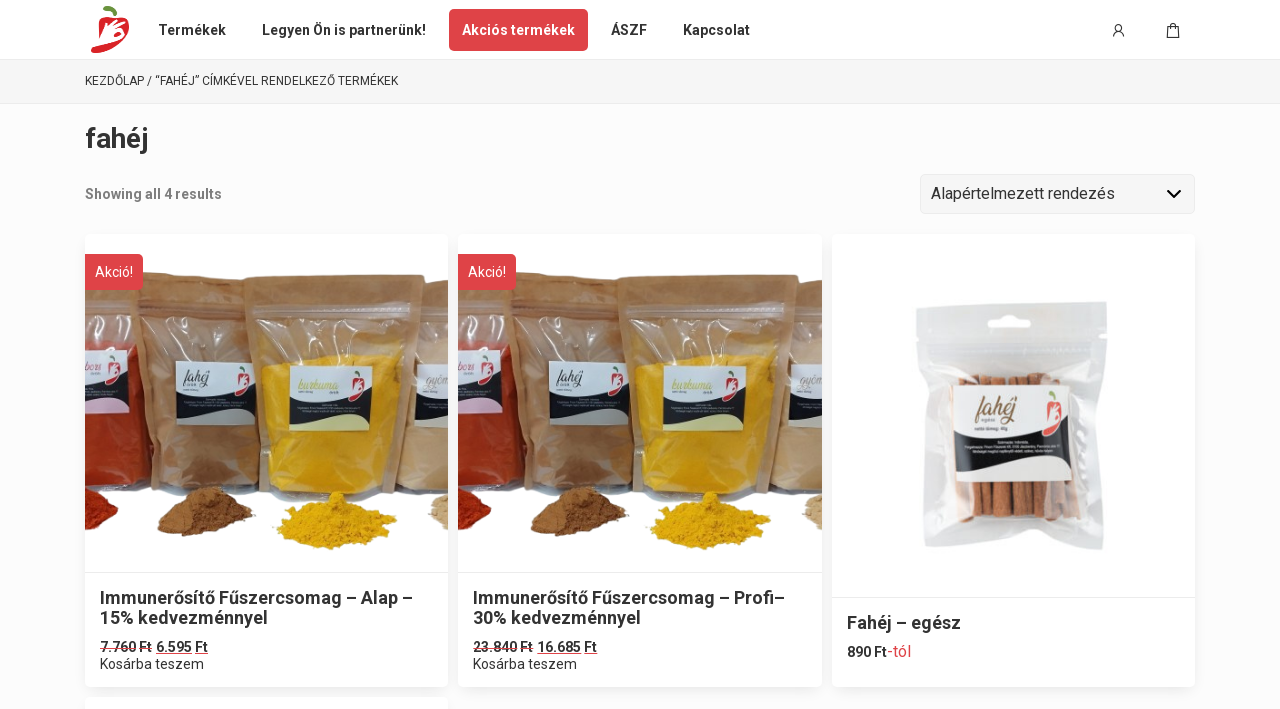

--- FILE ---
content_type: text/html; charset=UTF-8
request_url: https://shop.finomfuszerek.hu/termekcimke/fahej/
body_size: 19766
content:
<!DOCTYPE html><html><head><script data-no-optimize="1">var litespeed_docref=sessionStorage.getItem("litespeed_docref");litespeed_docref&&(Object.defineProperty(document,"referrer",{get:function(){return litespeed_docref}}),sessionStorage.removeItem("litespeed_docref"));</script> <meta name="viewport" content="width=device-width, initial-scale=1"><title>Finom Fűszerek webshopfahéj Archives - Finom Fűszerek webshop</title><link rel="icon" type="image/ico" href="https://shop.finomfuszerek.hu/wp-content/themes/finom_woo_theme/favicon.ico" /><meta name='robots' content='index, follow, max-image-preview:large, max-snippet:-1, max-video-preview:-1' /> <script id="cookieyes" type="litespeed/javascript" data-src="https://cdn-cookieyes.com/client_data/7ef4556545a0c2c78ba2f328/script.js"></script> <link rel="canonical" href="https://shop.finomfuszerek.hu/termekcimke/fahej/" /><meta property="og:locale" content="hu_HU" /><meta property="og:type" content="article" /><meta property="og:title" content="fahéj Archives - Finom Fűszerek webshop" /><meta property="og:url" content="https://shop.finomfuszerek.hu/termekcimke/fahej/" /><meta property="og:site_name" content="Finom Fűszerek webshop" /><meta name="twitter:card" content="summary_large_image" /> <script type="application/ld+json" class="yoast-schema-graph">{"@context":"https://schema.org","@graph":[{"@type":"CollectionPage","@id":"https://shop.finomfuszerek.hu/termekcimke/fahej/","url":"https://shop.finomfuszerek.hu/termekcimke/fahej/","name":"fahéj Archives - Finom Fűszerek webshop","isPartOf":{"@id":"https://shop.finomfuszerek.hu/#website"},"primaryImageOfPage":{"@id":"https://shop.finomfuszerek.hu/termekcimke/fahej/#primaryimage"},"image":{"@id":"https://shop.finomfuszerek.hu/termekcimke/fahej/#primaryimage"},"thumbnailUrl":"https://shop.finomfuszerek.hu/wp-content/uploads/2024/09/Immunerosito-Csomag.png","breadcrumb":{"@id":"https://shop.finomfuszerek.hu/termekcimke/fahej/#breadcrumb"},"inLanguage":"hu"},{"@type":"ImageObject","inLanguage":"hu","@id":"https://shop.finomfuszerek.hu/termekcimke/fahej/#primaryimage","url":"https://shop.finomfuszerek.hu/wp-content/uploads/2024/09/Immunerosito-Csomag.png","contentUrl":"https://shop.finomfuszerek.hu/wp-content/uploads/2024/09/Immunerosito-Csomag.png","width":669,"height":373,"caption":"Immunerősítő Csomag"},{"@type":"BreadcrumbList","@id":"https://shop.finomfuszerek.hu/termekcimke/fahej/#breadcrumb","itemListElement":[{"@type":"ListItem","position":1,"name":"Home","item":"https://shop.finomfuszerek.hu/"},{"@type":"ListItem","position":2,"name":"fahéj"}]},{"@type":"WebSite","@id":"https://shop.finomfuszerek.hu/#website","url":"https://shop.finomfuszerek.hu/","name":"Finom Fűszerek webshop","description":"shop.finomfuszerek.hu","potentialAction":[{"@type":"SearchAction","target":{"@type":"EntryPoint","urlTemplate":"https://shop.finomfuszerek.hu/?s={search_term_string}"},"query-input":{"@type":"PropertyValueSpecification","valueRequired":true,"valueName":"search_term_string"}}],"inLanguage":"hu"}]}</script>  <script type='application/javascript'  id='pys-version-script'>console.log('PixelYourSite Free version 11.1.5.2');</script> <link rel='dns-prefetch' href='//www.googletagmanager.com' /><link rel="alternate" type="application/rss+xml" title="Finom Fűszerek webshop &raquo; fahéj Címke hírforrás" href="https://shop.finomfuszerek.hu/termekcimke/fahej/feed/" /><style id='wp-img-auto-sizes-contain-inline-css' type='text/css'>img:is([sizes=auto i],[sizes^="auto," i]){contain-intrinsic-size:3000px 1500px}
/*# sourceURL=wp-img-auto-sizes-contain-inline-css */</style><link data-optimized="2" rel="stylesheet" href="https://shop.finomfuszerek.hu/wp-content/litespeed/css/93923559645498e891f780ce00497073.css?ver=d8b0a" /><style id='classic-theme-styles-inline-css' type='text/css'>/*! This file is auto-generated */
.wp-block-button__link{color:#fff;background-color:#32373c;border-radius:9999px;box-shadow:none;text-decoration:none;padding:calc(.667em + 2px) calc(1.333em + 2px);font-size:1.125em}.wp-block-file__button{background:#32373c;color:#fff;text-decoration:none}
/*# sourceURL=/wp-includes/css/classic-themes.min.css */</style><style id='global-styles-inline-css' type='text/css'>:root{--wp--preset--aspect-ratio--square: 1;--wp--preset--aspect-ratio--4-3: 4/3;--wp--preset--aspect-ratio--3-4: 3/4;--wp--preset--aspect-ratio--3-2: 3/2;--wp--preset--aspect-ratio--2-3: 2/3;--wp--preset--aspect-ratio--16-9: 16/9;--wp--preset--aspect-ratio--9-16: 9/16;--wp--preset--color--black: #000000;--wp--preset--color--cyan-bluish-gray: #abb8c3;--wp--preset--color--white: #ffffff;--wp--preset--color--pale-pink: #f78da7;--wp--preset--color--vivid-red: #cf2e2e;--wp--preset--color--luminous-vivid-orange: #ff6900;--wp--preset--color--luminous-vivid-amber: #fcb900;--wp--preset--color--light-green-cyan: #7bdcb5;--wp--preset--color--vivid-green-cyan: #00d084;--wp--preset--color--pale-cyan-blue: #8ed1fc;--wp--preset--color--vivid-cyan-blue: #0693e3;--wp--preset--color--vivid-purple: #9b51e0;--wp--preset--gradient--vivid-cyan-blue-to-vivid-purple: linear-gradient(135deg,rgb(6,147,227) 0%,rgb(155,81,224) 100%);--wp--preset--gradient--light-green-cyan-to-vivid-green-cyan: linear-gradient(135deg,rgb(122,220,180) 0%,rgb(0,208,130) 100%);--wp--preset--gradient--luminous-vivid-amber-to-luminous-vivid-orange: linear-gradient(135deg,rgb(252,185,0) 0%,rgb(255,105,0) 100%);--wp--preset--gradient--luminous-vivid-orange-to-vivid-red: linear-gradient(135deg,rgb(255,105,0) 0%,rgb(207,46,46) 100%);--wp--preset--gradient--very-light-gray-to-cyan-bluish-gray: linear-gradient(135deg,rgb(238,238,238) 0%,rgb(169,184,195) 100%);--wp--preset--gradient--cool-to-warm-spectrum: linear-gradient(135deg,rgb(74,234,220) 0%,rgb(151,120,209) 20%,rgb(207,42,186) 40%,rgb(238,44,130) 60%,rgb(251,105,98) 80%,rgb(254,248,76) 100%);--wp--preset--gradient--blush-light-purple: linear-gradient(135deg,rgb(255,206,236) 0%,rgb(152,150,240) 100%);--wp--preset--gradient--blush-bordeaux: linear-gradient(135deg,rgb(254,205,165) 0%,rgb(254,45,45) 50%,rgb(107,0,62) 100%);--wp--preset--gradient--luminous-dusk: linear-gradient(135deg,rgb(255,203,112) 0%,rgb(199,81,192) 50%,rgb(65,88,208) 100%);--wp--preset--gradient--pale-ocean: linear-gradient(135deg,rgb(255,245,203) 0%,rgb(182,227,212) 50%,rgb(51,167,181) 100%);--wp--preset--gradient--electric-grass: linear-gradient(135deg,rgb(202,248,128) 0%,rgb(113,206,126) 100%);--wp--preset--gradient--midnight: linear-gradient(135deg,rgb(2,3,129) 0%,rgb(40,116,252) 100%);--wp--preset--font-size--small: 13px;--wp--preset--font-size--medium: 20px;--wp--preset--font-size--large: 36px;--wp--preset--font-size--x-large: 42px;--wp--preset--spacing--20: 0.44rem;--wp--preset--spacing--30: 0.67rem;--wp--preset--spacing--40: 1rem;--wp--preset--spacing--50: 1.5rem;--wp--preset--spacing--60: 2.25rem;--wp--preset--spacing--70: 3.38rem;--wp--preset--spacing--80: 5.06rem;--wp--preset--shadow--natural: 6px 6px 9px rgba(0, 0, 0, 0.2);--wp--preset--shadow--deep: 12px 12px 50px rgba(0, 0, 0, 0.4);--wp--preset--shadow--sharp: 6px 6px 0px rgba(0, 0, 0, 0.2);--wp--preset--shadow--outlined: 6px 6px 0px -3px rgb(255, 255, 255), 6px 6px rgb(0, 0, 0);--wp--preset--shadow--crisp: 6px 6px 0px rgb(0, 0, 0);}:where(.is-layout-flex){gap: 0.5em;}:where(.is-layout-grid){gap: 0.5em;}body .is-layout-flex{display: flex;}.is-layout-flex{flex-wrap: wrap;align-items: center;}.is-layout-flex > :is(*, div){margin: 0;}body .is-layout-grid{display: grid;}.is-layout-grid > :is(*, div){margin: 0;}:where(.wp-block-columns.is-layout-flex){gap: 2em;}:where(.wp-block-columns.is-layout-grid){gap: 2em;}:where(.wp-block-post-template.is-layout-flex){gap: 1.25em;}:where(.wp-block-post-template.is-layout-grid){gap: 1.25em;}.has-black-color{color: var(--wp--preset--color--black) !important;}.has-cyan-bluish-gray-color{color: var(--wp--preset--color--cyan-bluish-gray) !important;}.has-white-color{color: var(--wp--preset--color--white) !important;}.has-pale-pink-color{color: var(--wp--preset--color--pale-pink) !important;}.has-vivid-red-color{color: var(--wp--preset--color--vivid-red) !important;}.has-luminous-vivid-orange-color{color: var(--wp--preset--color--luminous-vivid-orange) !important;}.has-luminous-vivid-amber-color{color: var(--wp--preset--color--luminous-vivid-amber) !important;}.has-light-green-cyan-color{color: var(--wp--preset--color--light-green-cyan) !important;}.has-vivid-green-cyan-color{color: var(--wp--preset--color--vivid-green-cyan) !important;}.has-pale-cyan-blue-color{color: var(--wp--preset--color--pale-cyan-blue) !important;}.has-vivid-cyan-blue-color{color: var(--wp--preset--color--vivid-cyan-blue) !important;}.has-vivid-purple-color{color: var(--wp--preset--color--vivid-purple) !important;}.has-black-background-color{background-color: var(--wp--preset--color--black) !important;}.has-cyan-bluish-gray-background-color{background-color: var(--wp--preset--color--cyan-bluish-gray) !important;}.has-white-background-color{background-color: var(--wp--preset--color--white) !important;}.has-pale-pink-background-color{background-color: var(--wp--preset--color--pale-pink) !important;}.has-vivid-red-background-color{background-color: var(--wp--preset--color--vivid-red) !important;}.has-luminous-vivid-orange-background-color{background-color: var(--wp--preset--color--luminous-vivid-orange) !important;}.has-luminous-vivid-amber-background-color{background-color: var(--wp--preset--color--luminous-vivid-amber) !important;}.has-light-green-cyan-background-color{background-color: var(--wp--preset--color--light-green-cyan) !important;}.has-vivid-green-cyan-background-color{background-color: var(--wp--preset--color--vivid-green-cyan) !important;}.has-pale-cyan-blue-background-color{background-color: var(--wp--preset--color--pale-cyan-blue) !important;}.has-vivid-cyan-blue-background-color{background-color: var(--wp--preset--color--vivid-cyan-blue) !important;}.has-vivid-purple-background-color{background-color: var(--wp--preset--color--vivid-purple) !important;}.has-black-border-color{border-color: var(--wp--preset--color--black) !important;}.has-cyan-bluish-gray-border-color{border-color: var(--wp--preset--color--cyan-bluish-gray) !important;}.has-white-border-color{border-color: var(--wp--preset--color--white) !important;}.has-pale-pink-border-color{border-color: var(--wp--preset--color--pale-pink) !important;}.has-vivid-red-border-color{border-color: var(--wp--preset--color--vivid-red) !important;}.has-luminous-vivid-orange-border-color{border-color: var(--wp--preset--color--luminous-vivid-orange) !important;}.has-luminous-vivid-amber-border-color{border-color: var(--wp--preset--color--luminous-vivid-amber) !important;}.has-light-green-cyan-border-color{border-color: var(--wp--preset--color--light-green-cyan) !important;}.has-vivid-green-cyan-border-color{border-color: var(--wp--preset--color--vivid-green-cyan) !important;}.has-pale-cyan-blue-border-color{border-color: var(--wp--preset--color--pale-cyan-blue) !important;}.has-vivid-cyan-blue-border-color{border-color: var(--wp--preset--color--vivid-cyan-blue) !important;}.has-vivid-purple-border-color{border-color: var(--wp--preset--color--vivid-purple) !important;}.has-vivid-cyan-blue-to-vivid-purple-gradient-background{background: var(--wp--preset--gradient--vivid-cyan-blue-to-vivid-purple) !important;}.has-light-green-cyan-to-vivid-green-cyan-gradient-background{background: var(--wp--preset--gradient--light-green-cyan-to-vivid-green-cyan) !important;}.has-luminous-vivid-amber-to-luminous-vivid-orange-gradient-background{background: var(--wp--preset--gradient--luminous-vivid-amber-to-luminous-vivid-orange) !important;}.has-luminous-vivid-orange-to-vivid-red-gradient-background{background: var(--wp--preset--gradient--luminous-vivid-orange-to-vivid-red) !important;}.has-very-light-gray-to-cyan-bluish-gray-gradient-background{background: var(--wp--preset--gradient--very-light-gray-to-cyan-bluish-gray) !important;}.has-cool-to-warm-spectrum-gradient-background{background: var(--wp--preset--gradient--cool-to-warm-spectrum) !important;}.has-blush-light-purple-gradient-background{background: var(--wp--preset--gradient--blush-light-purple) !important;}.has-blush-bordeaux-gradient-background{background: var(--wp--preset--gradient--blush-bordeaux) !important;}.has-luminous-dusk-gradient-background{background: var(--wp--preset--gradient--luminous-dusk) !important;}.has-pale-ocean-gradient-background{background: var(--wp--preset--gradient--pale-ocean) !important;}.has-electric-grass-gradient-background{background: var(--wp--preset--gradient--electric-grass) !important;}.has-midnight-gradient-background{background: var(--wp--preset--gradient--midnight) !important;}.has-small-font-size{font-size: var(--wp--preset--font-size--small) !important;}.has-medium-font-size{font-size: var(--wp--preset--font-size--medium) !important;}.has-large-font-size{font-size: var(--wp--preset--font-size--large) !important;}.has-x-large-font-size{font-size: var(--wp--preset--font-size--x-large) !important;}
:where(.wp-block-post-template.is-layout-flex){gap: 1.25em;}:where(.wp-block-post-template.is-layout-grid){gap: 1.25em;}
:where(.wp-block-term-template.is-layout-flex){gap: 1.25em;}:where(.wp-block-term-template.is-layout-grid){gap: 1.25em;}
:where(.wp-block-columns.is-layout-flex){gap: 2em;}:where(.wp-block-columns.is-layout-grid){gap: 2em;}
:root :where(.wp-block-pullquote){font-size: 1.5em;line-height: 1.6;}
/*# sourceURL=global-styles-inline-css */</style><style id='woocommerce-inline-inline-css' type='text/css'>.woocommerce form .form-row .required { visibility: visible; }
/*# sourceURL=woocommerce-inline-inline-css */</style><script id="jquery-core-js-extra" type="litespeed/javascript">var pysFacebookRest={"restApiUrl":"https://shop.finomfuszerek.hu/wp-json/pys-facebook/v1/event","debug":""}</script> <script type="litespeed/javascript" data-src="https://shop.finomfuszerek.hu/wp-includes/js/jquery/jquery.min.js" id="jquery-core-js"></script> <script id="simple-banner-script-js-before" type="litespeed/javascript">const simpleBannerScriptParams={"pro_version_enabled":"","debug_mode":"","id":3751,"version":"3.2.0","banner_params":[{"hide_simple_banner":"no","simple_banner_prepend_element":"body","simple_banner_position":"static","header_margin":"","header_padding":"","wp_body_open_enabled":"","wp_body_open":!0,"simple_banner_z_index":"","simple_banner_text":"T\u00e1j\u00e9koztatjuk kedves v\u00e1s\u00e1rl\u00f3inkat, hogy a december 14. ut\u00e1n leadott rendel\u00e9seket janu\u00e1r 5-\u00e9n kezdj\u00fck feldolgozni \u00e9s kik\u00fcldeni. Kellemes \u00fcnnepeket k\u00edv\u00e1nunk \u00e9s k\u00f6sz\u00f6nj\u00fck az eg\u00e9sz \u00e9ves bizalmukat! A sz\u00e1ll\u00edt\u00e1s 20.000 Ft felett ingyenes.","disabled_on_current_page":!1,"disabled_pages_array":[],"is_current_page_a_post":!1,"disabled_on_posts":"","simple_banner_disabled_page_paths":"","simple_banner_font_size":"","simple_banner_color":"#8f0000","simple_banner_text_color":"#4d0000","simple_banner_link_color":"#ffffff","simple_banner_close_color":"#ffffff","simple_banner_custom_css":"position: sticky;\r\ntop:0;","simple_banner_scrolling_custom_css":"","simple_banner_text_custom_css":"span {\r\n  color: #ffffff;\r\n}","simple_banner_button_css":"","site_custom_css":"","keep_site_custom_css":"","site_custom_js":"","keep_site_custom_js":"","close_button_enabled":"on","close_button_expiration":"","close_button_cookie_set":!1,"current_date":{"date":"2026-01-21 08:46:53.224113","timezone_type":3,"timezone":"UTC"},"start_date":{"date":"2026-01-21 08:46:53.224118","timezone_type":3,"timezone":"UTC"},"end_date":{"date":"2026-01-21 08:46:53.224121","timezone_type":3,"timezone":"UTC"},"simple_banner_start_after_date":"","simple_banner_remove_after_date":"","simple_banner_insert_inside_element":""}]}</script> <script id="wc-add-to-cart-js-extra" type="litespeed/javascript">var wc_add_to_cart_params={"ajax_url":"/wp-admin/admin-ajax.php","wc_ajax_url":"/?wc-ajax=%%endpoint%%","i18n_view_cart":"Kos\u00e1r","cart_url":"https://shop.finomfuszerek.hu/kosar/","is_cart":"","cart_redirect_after_add":"no"}</script> <script id="woocommerce-js-extra" type="litespeed/javascript">var woocommerce_params={"ajax_url":"/wp-admin/admin-ajax.php","wc_ajax_url":"/?wc-ajax=%%endpoint%%","i18n_password_show":"Jelsz\u00f3 megjelen\u00edt\u00e9se","i18n_password_hide":"Jelsz\u00f3 elrejt\u00e9se"}</script> <script id="wpm-js-extra" type="litespeed/javascript">var wpm={"ajax_url":"https://shop.finomfuszerek.hu/wp-admin/admin-ajax.php","root":"https://shop.finomfuszerek.hu/wp-json/","nonce_wp_rest":"9652b0603c","nonce_ajax":"061fe37730"}</script> <script id="pys-js-extra" type="litespeed/javascript">var pysOptions={"staticEvents":{"facebook":{"init_event":[{"delay":0,"type":"static","ajaxFire":!1,"name":"PageView","pixelIds":["431895483305818"],"eventID":"8e4767e0-020e-4cd2-95c2-15b3b5be3b35","params":{"page_title":"fah\u00e9j","post_type":"product_tag","post_id":159,"plugin":"PixelYourSite","user_role":"guest","event_url":"shop.finomfuszerek.hu/termekcimke/fahej/"},"e_id":"init_event","ids":[],"hasTimeWindow":!1,"timeWindow":0,"woo_order":"","edd_order":""}]}},"dynamicEvents":[],"triggerEvents":[],"triggerEventTypes":[],"facebook":{"pixelIds":["431895483305818"],"advancedMatching":[],"advancedMatchingEnabled":!0,"removeMetadata":!1,"wooVariableAsSimple":!1,"serverApiEnabled":!0,"wooCRSendFromServer":!1,"send_external_id":null,"enabled_medical":!1,"do_not_track_medical_param":["event_url","post_title","page_title","landing_page","content_name","categories","category_name","tags"],"meta_ldu":!1},"debug":"","siteUrl":"https://shop.finomfuszerek.hu","ajaxUrl":"https://shop.finomfuszerek.hu/wp-admin/admin-ajax.php","ajax_event":"282244dde1","enable_remove_download_url_param":"1","cookie_duration":"7","last_visit_duration":"60","enable_success_send_form":"","ajaxForServerEvent":"1","ajaxForServerStaticEvent":"1","useSendBeacon":"1","send_external_id":"1","external_id_expire":"180","track_cookie_for_subdomains":"1","google_consent_mode":"1","gdpr":{"ajax_enabled":!0,"all_disabled_by_api":!1,"facebook_disabled_by_api":!1,"analytics_disabled_by_api":!1,"google_ads_disabled_by_api":!1,"pinterest_disabled_by_api":!1,"bing_disabled_by_api":!1,"reddit_disabled_by_api":!1,"externalID_disabled_by_api":!1,"facebook_prior_consent_enabled":!0,"analytics_prior_consent_enabled":!0,"google_ads_prior_consent_enabled":null,"pinterest_prior_consent_enabled":!0,"bing_prior_consent_enabled":!0,"cookiebot_integration_enabled":!1,"cookiebot_facebook_consent_category":"marketing","cookiebot_analytics_consent_category":"statistics","cookiebot_tiktok_consent_category":"marketing","cookiebot_google_ads_consent_category":"marketing","cookiebot_pinterest_consent_category":"marketing","cookiebot_bing_consent_category":"marketing","consent_magic_integration_enabled":!1,"real_cookie_banner_integration_enabled":!1,"cookie_notice_integration_enabled":!1,"cookie_law_info_integration_enabled":!0,"analytics_storage":{"enabled":!0,"value":"granted","filter":!1},"ad_storage":{"enabled":!0,"value":"granted","filter":!1},"ad_user_data":{"enabled":!0,"value":"granted","filter":!1},"ad_personalization":{"enabled":!0,"value":"granted","filter":!1}},"cookie":{"disabled_all_cookie":!1,"disabled_start_session_cookie":!1,"disabled_advanced_form_data_cookie":!1,"disabled_landing_page_cookie":!1,"disabled_first_visit_cookie":!1,"disabled_trafficsource_cookie":!1,"disabled_utmTerms_cookie":!1,"disabled_utmId_cookie":!1},"tracking_analytics":{"TrafficSource":"direct","TrafficLanding":"undefined","TrafficUtms":[],"TrafficUtmsId":[]},"GATags":{"ga_datalayer_type":"default","ga_datalayer_name":"dataLayerPYS"},"woo":{"enabled":!0,"enabled_save_data_to_orders":!0,"addToCartOnButtonEnabled":!0,"addToCartOnButtonValueEnabled":!0,"addToCartOnButtonValueOption":"price","singleProductId":null,"removeFromCartSelector":"form.woocommerce-cart-form .remove","addToCartCatchMethod":"add_cart_hook","is_order_received_page":!1,"containOrderId":!1},"edd":{"enabled":!1},"cache_bypass":"1768985213"}</script> <link rel="https://api.w.org/" href="https://shop.finomfuszerek.hu/wp-json/" /><link rel="alternate" title="JSON" type="application/json" href="https://shop.finomfuszerek.hu/wp-json/wp/v2/product_tag/159" /><link rel="EditURI" type="application/rsd+xml" title="RSD" href="https://shop.finomfuszerek.hu/xmlrpc.php?rsd" /><meta name="generator" content="WordPress 6.9" /><meta name="generator" content="WooCommerce 10.4.3" /><meta name="generator" content="Site Kit by Google 1.170.0" /><style id="simple-banner-position" type="text/css">.simple-banner{position:static;}</style><style id="simple-banner-background-color" type="text/css">.simple-banner{background:#8f0000;}</style><style id="simple-banner-text-color" type="text/css">.simple-banner .simple-banner-text{color:#4d0000;}</style><style id="simple-banner-link-color" type="text/css">.simple-banner .simple-banner-text a{color:#ffffff;}</style><style id="simple-banner-z-index" type="text/css">.simple-banner{z-index: 99999;}</style><style id="simple-banner-close-color" type="text/css">.simple-banner .simple-banner-button{color:#ffffff;}</style><style id="simple-banner-custom-css" type="text/css">.simple-banner{position: sticky;
top:0;}</style><style id="simple-banner-text-custom-css" type="text/css">.simple-banner .simple-banner-text{span {
  color: #ffffff;
}}</style><style id="simple-banner-site-custom-css-dummy" type="text/css"></style><script id="simple-banner-site-custom-js-dummy" type="text/javascript"></script><meta name="google-site-verification" content="szeIVIxJ9l7KZOmHATY0oPGFThrXEO3rhqdHb3F6v24" />
<noscript><style>.woocommerce-product-gallery{ opacity: 1 !important; }</style></noscript><meta name="generator" content="Elementor 3.34.2; features: additional_custom_breakpoints; settings: css_print_method-external, google_font-enabled, font_display-auto"> <script type="litespeed/javascript">window.wpmDataLayer=window.wpmDataLayer||{};window.wpmDataLayer=Object.assign(window.wpmDataLayer,{"cart":{},"cart_item_keys":{},"version":{"number":"1.54.1","pro":!1,"eligible_for_updates":!1,"distro":"fms","beta":!1,"show":!0},"pixels":{"google":{"linker":{"settings":null},"user_id":!1,"ads":{"conversion_ids":{"AW-16557087678":"MdKbCILRx60ZEL63hNc9"},"dynamic_remarketing":{"status":!0,"id_type":"post_id","send_events_with_parent_ids":!0},"google_business_vertical":"retail","phone_conversion_number":"","phone_conversion_label":""},"analytics":{"ga4":{"measurement_id":"G-0183RFQKJB","parameters":{},"mp_active":!1,"debug_mode":!1,"page_load_time_tracking":!1},"id_type":"post_id"},"tag_id":"AW-16557087678","tag_id_suppressed":[],"tag_gateway":{"measurement_path":""},"tcf_support":!1,"consent_mode":{"is_active":!0,"wait_for_update":500,"ads_data_redaction":!1,"url_passthrough":!0}}},"shop":{"list_name":"Product Tag | fahéj","list_id":"product_tag.fahej","page_type":"product_tag","currency":"HUF","selectors":{"addToCart":[],"beginCheckout":[]},"order_duplication_prevention":!0,"view_item_list_trigger":{"test_mode":!1,"background_color":"green","opacity":0.5,"repeat":!0,"timeout":1000,"threshold":0.8},"variations_output":!0,"session_active":!1},"page":{"id":3751,"title":"Immunerősítő Fűszercsomag &#8211; Alap – 15% kedvezménnyel","type":"product","categories":[],"parent":{"id":0,"title":"Immunerősítő Fűszercsomag &#8211; Alap – 15% kedvezménnyel","type":"product","categories":[]}},"general":{"user_logged_in":!1,"scroll_tracking_thresholds":[],"page_id":3751,"exclude_domains":[],"server_2_server":{"active":!1,"user_agent_exclude_patterns":[],"ip_exclude_list":[],"pageview_event_s2s":{"is_active":!1,"pixels":[]}},"consent_management":{"explicit_consent":!1},"lazy_load_pmw":!1,"chunk_base_path":"https://shop.finomfuszerek.hu/wp-content/plugins/woocommerce-google-adwords-conversion-tracking-tag/js/public/free/","modules":{"load_deprecated_functions":!0}}})</script> <style>.e-con.e-parent:nth-of-type(n+4):not(.e-lazyloaded):not(.e-no-lazyload),
				.e-con.e-parent:nth-of-type(n+4):not(.e-lazyloaded):not(.e-no-lazyload) * {
					background-image: none !important;
				}
				@media screen and (max-height: 1024px) {
					.e-con.e-parent:nth-of-type(n+3):not(.e-lazyloaded):not(.e-no-lazyload),
					.e-con.e-parent:nth-of-type(n+3):not(.e-lazyloaded):not(.e-no-lazyload) * {
						background-image: none !important;
					}
				}
				@media screen and (max-height: 640px) {
					.e-con.e-parent:nth-of-type(n+2):not(.e-lazyloaded):not(.e-no-lazyload),
					.e-con.e-parent:nth-of-type(n+2):not(.e-lazyloaded):not(.e-no-lazyload) * {
						background-image: none !important;
					}
				}</style> <script type="litespeed/javascript">window.bp=window.bp||function(){(window.bp.q=window.bp.q||[]).push(arguments)};window.bp.l=1*new Date();scriptElement=document.createElement("script");firstScript=document.getElementsByTagName("script")[0];scriptElement.async=!0;scriptElement.src='https://pixel.barion.com/bp.js';firstScript.parentNode.insertBefore(scriptElement,firstScript);window.barion_pixel_id='BP-OrHKtQV0Id-4C';bp('init','addBarionPixelId',window.barion_pixel_id)</script> <noscript>
<img height="1" width="1" style="display:none" alt="Barion Pixel" src="https://pixel.barion.com/a.gif?ba_pixel_id='BP-OrHKtQV0Id-4C'&ev=contentView&noscript=1">
</noscript>
 <script type="litespeed/javascript" data-src="https://www.googletagmanager.com/gtag/js?id=AW-16557087678"></script> <script type="litespeed/javascript">window.dataLayer=window.dataLayer||[];function gtag(){dataLayer.push(arguments)}
gtag('consent','default',{analytics_storage:'denied',ad_storage:'denied',ad_user_data:'denied',ad_personalization:'denied',region:['AT','BE','BG','HR','CY','CZ','DK','EE','FI','FR','DE','GR','HU','IS','IE','IT','LV','LI','LT','LU','MT','NL','NO','PL','PT','RO','SK','SI','ES','SE','GB','CH'],wait_for_update:500,});gtag('js',new Date());gtag('set','developer_id.dOGY3NW',!0);gtag("config","AW-16557087678",{"groups":"GLA","send_page_view":!1})</script> </head><body><header><div class="header"><div class="container">
<a href="/" class="logo-link">
<img data-lazyloaded="1" src="[data-uri]" width="1681" height="3368" data-src="https://shop.finomfuszerek.hu/wp-content/themes/finom_woo_theme/src/img/logo.png" />
</a><div class="menu-top-menu-container"><ul id="menu-top-menu" class="menu"><li id="menu-item-26" class="menu-item menu-item-type-post_type menu-item-object-page menu-item-has-children menu-item-26"><a href="https://shop.finomfuszerek.hu/fuszerek/">Termékek</a><ul class="sub-menu"><li id="menu-item-1970" class="menu-item menu-item-type-taxonomy menu-item-object-product_cat menu-item-1970"><a href="https://shop.finomfuszerek.hu/termekkategoria/tudatos-vasarlo/">Tudatos vásárlóknak</a></li><li id="menu-item-2513" class="menu-item menu-item-type-taxonomy menu-item-object-product_cat menu-item-2513"><a href="https://shop.finomfuszerek.hu/termekkategoria/ujdonsagok/">Újdonságok</a></li><li id="menu-item-1552" class="menu-item menu-item-type-taxonomy menu-item-object-product_cat menu-item-1552"><a href="https://shop.finomfuszerek.hu/termekkategoria/csomagajanlatok/">Csomagajánlatok</a></li><li id="menu-item-1002" class="menu-item menu-item-type-taxonomy menu-item-object-product_cat menu-item-1002"><a href="https://shop.finomfuszerek.hu/termekkategoria/fuszerpaprika-orlemenyek/">Fűszerpaprika őrlemények</a></li><li id="menu-item-998" class="menu-item menu-item-type-taxonomy menu-item-object-product_cat menu-item-998"><a href="https://shop.finomfuszerek.hu/termekkategoria/borsok/">Borsok</a></li><li id="menu-item-999" class="menu-item menu-item-type-taxonomy menu-item-object-product_cat menu-item-999"><a href="https://shop.finomfuszerek.hu/termekkategoria/egyeb-fuszerek/">Egyéb fűszerek</a></li><li id="menu-item-1003" class="menu-item menu-item-type-taxonomy menu-item-object-product_cat menu-item-1003"><a href="https://shop.finomfuszerek.hu/termekkategoria/zoldfuszerek/">Zöldfűszerek</a></li><li id="menu-item-997" class="menu-item menu-item-type-taxonomy menu-item-object-product_cat menu-item-997"><a href="https://shop.finomfuszerek.hu/termekkategoria/bbq-rubok/">BBQ Rubok</a></li><li id="menu-item-1000" class="menu-item menu-item-type-taxonomy menu-item-object-product_cat menu-item-1000"><a href="https://shop.finomfuszerek.hu/termekkategoria/grill-fuszerkeverekek/">Fűszerkeverékek</a></li><li id="menu-item-1001" class="menu-item menu-item-type-taxonomy menu-item-object-product_cat menu-item-1001"><a href="https://shop.finomfuszerek.hu/termekkategoria/kolbasz-fuszerkeverekek/">Kolbász fűszerkeverékek</a></li><li id="menu-item-1506" class="menu-item menu-item-type-taxonomy menu-item-object-product_cat menu-item-1506"><a href="https://shop.finomfuszerek.hu/termekkategoria/bbq-grill-ruhazat/">BBQ-Grill ruházat</a></li><li id="menu-item-1961" class="menu-item menu-item-type-taxonomy menu-item-object-product_cat menu-item-1961"><a href="https://shop.finomfuszerek.hu/termekkategoria/kiegeszitok/">Kiegészítő Termékek</a></li><li id="menu-item-2516" class="menu-item menu-item-type-taxonomy menu-item-object-product_cat menu-item-2516"><a href="https://shop.finomfuszerek.hu/termekkategoria/vadon-muhely-premium-szoszok/">Vadon Műhely prémium szószok</a></li></ul></li><li id="menu-item-6090" class="menu-item menu-item-type-post_type menu-item-object-page menu-item-6090"><a href="https://shop.finomfuszerek.hu/legyen-partnerunk/">Legyen Ön is partnerünk!</a></li><li id="menu-item-888" class="sale menu-item menu-item-type-post_type menu-item-object-page menu-item-888"><a href="https://shop.finomfuszerek.hu/akcios-termekek/">Akciós termékek</a></li><li id="menu-item-1122" class="menu-item menu-item-type-post_type menu-item-object-page menu-item-1122"><a href="https://shop.finomfuszerek.hu/altalanos-szerzodesi-feltetelek/">ÁSZF</a></li><li id="menu-item-993" class="menu-item menu-item-type-post_type menu-item-object-page menu-item-993"><a href="https://shop.finomfuszerek.hu/kapcsolat/">Kapcsolat</a></li></ul></div><ul class="menu ml-auto"><li class="menu-item search"></li><li class="menu-item"><a href="https://shop.finomfuszerek.hu/fiokom/" title="Login / Register"><i class="las la-user"></i></a></li><li class="menu-item">
<a href="https://shop.finomfuszerek.hu/kosar/">
<i class="las la-shopping-bag"></i>
</a></li></ul><div class="menu"><div class="menu-item mobile-menu"></div></div></div></div><div class="header-spacer"></div></header><div id="primary" class="content-area"><main id="main" class="site-main" role="main"><nav class="woocommerce-breadcrumb" aria-label="Breadcrumb"><div class="container"><a href="https://shop.finomfuszerek.hu">Kezdőlap</a>&nbsp;&#47;&nbsp;&ldquo;fahéj&rdquo; címkével rendelkező termékek</div></nav><div class="container"><header class="woocommerce-products-header"><h1 class="woocommerce-products-header__title page-title">fahéj</h1></header><div class="woocommerce-notices-wrapper"></div><div class="order-by-wrapper"><p class="woocommerce-result-count">
Showing all 4 results</p><form class="woocommerce-ordering" method="get">
<select name="orderby" class="orderby" aria-label="Sorrend"><option value="menu_order"  selected='selected'>Alapértelmezett rendezés</option><option value="popularity" >Rendezés népszerűség szerint</option><option value="date" >Rendezés legújabb alapján</option><option value="price" >Rendezés: ár szerint növekvő</option><option value="price-desc" >Rendezés: ár szerint csökkenő</option>
</select>
<input type="hidden" name="paged" value="1" /></form></div><div class="products-wrapper"><ul class="products columns-3"><li class="product type-product post-3751 status-publish first instock product_cat-csomagajanlatok product_cat-ujdonsagok product_tag-bors product_tag-cayenne product_tag-fahej product_tag-gyomber product_tag-immunrendszer product_tag-koktel product_tag-kurkuma has-post-thumbnail sale taxable shipping-taxable purchasable product-type-simple">
<a href="https://shop.finomfuszerek.hu/termek/immunerosito-fuszercsomag-alap-15-kedvezmennyel/" class="woocommerce-LoopProduct-link woocommerce-loop-product__link">
<span class="onsale">Akció!</span>
<img data-lazyloaded="1" src="[data-uri]" fetchpriority="high" width="400" height="373" data-src="https://shop.finomfuszerek.hu/wp-content/uploads/2024/09/Immunerosito-Csomag-400x373.png" class="attachment-woocommerce_thumbnail size-woocommerce_thumbnail" alt="Immunerősítő Csomag" decoding="async" /><div class="product-meta-wrapper"><h2 class="woocommerce-loop-product__title">Immunerősítő Fűszercsomag &#8211; Alap – 15% kedvezménnyel</h2>
<span class="price"><del aria-hidden="true"><span class="woocommerce-Price-amount amount"><bdi>7.760<span class="woocommerce-Price-currencySymbol">&#70;&#116;</span></bdi></span></del> <span class="screen-reader-text">Original price was: 7.760&#070;&#116;.</span><ins aria-hidden="true"><span class="woocommerce-Price-amount amount"><bdi>6.595<span class="woocommerce-Price-currencySymbol">&#70;&#116;</span></bdi></span></ins><span class="screen-reader-text">Current price is: 6.595&#070;&#116;.</span></span>
</a><a href="/termekcimke/fahej/?add-to-cart=3751" data-quantity="1" class="button product_type_simple add_to_cart_button ajax_add_to_cart" data-product_id="3751" data-product_sku="" aria-label="Kosárba: &ldquo;Immunerősítő Fűszercsomag - Alap – 15% kedvezménnyel&rdquo;" rel="nofollow" data-success_message="&ldquo;Immunerősítő Fűszercsomag - Alap – 15% kedvezménnyel&rdquo; has been added to your cart" role="button">Kosárba teszem</a>			<input type="hidden" class="wpmProductId" data-id="3751"> <script type="litespeed/javascript">(window.wpmDataLayer=window.wpmDataLayer||{}).products=window.wpmDataLayer.products||{};window.wpmDataLayer.products[3751]={"id":"3751","sku":"","price":6595,"brand":"","quantity":1,"dyn_r_ids":{"post_id":"3751","sku":3751,"gpf":"woocommerce_gpf_3751","gla":"gla_3751"},"is_variable":!1,"type":"simple","name":"Immunerősítő Fűszercsomag - Alap – 15% kedvezménnyel","category":["Csomagajánlatok","Újdonságok"],"is_variation":!1};window.pmw_product_position=window.pmw_product_position||1;window.wpmDataLayer.products[3751].position=window.pmw_product_position++</script> </div></li><li class="product type-product post-3769 status-publish instock product_cat-csomagajanlatok product_cat-ujdonsagok product_tag-bors product_tag-cayenne product_tag-fahej product_tag-gyomber product_tag-immunrendszer product_tag-koktel product_tag-kurkuma has-post-thumbnail sale taxable shipping-taxable purchasable product-type-simple">
<a href="https://shop.finomfuszerek.hu/termek/immunerosito-fuszercsomag-profi-30-kedvezmennyel/" class="woocommerce-LoopProduct-link woocommerce-loop-product__link">
<span class="onsale">Akció!</span>
<img data-lazyloaded="1" src="[data-uri]" fetchpriority="high" width="400" height="373" data-src="https://shop.finomfuszerek.hu/wp-content/uploads/2024/09/Immunerosito-Csomag-400x373.png" class="attachment-woocommerce_thumbnail size-woocommerce_thumbnail" alt="Immunerősítő Csomag" decoding="async" /><div class="product-meta-wrapper"><h2 class="woocommerce-loop-product__title">Immunerősítő Fűszercsomag &#8211; Profi– 30% kedvezménnyel</h2>
<span class="price"><del aria-hidden="true"><span class="woocommerce-Price-amount amount"><bdi>23.840<span class="woocommerce-Price-currencySymbol">&#70;&#116;</span></bdi></span></del> <span class="screen-reader-text">Original price was: 23.840&#070;&#116;.</span><ins aria-hidden="true"><span class="woocommerce-Price-amount amount"><bdi>16.685<span class="woocommerce-Price-currencySymbol">&#70;&#116;</span></bdi></span></ins><span class="screen-reader-text">Current price is: 16.685&#070;&#116;.</span></span>
</a><a href="/termekcimke/fahej/?add-to-cart=3769" data-quantity="1" class="button product_type_simple add_to_cart_button ajax_add_to_cart" data-product_id="3769" data-product_sku="" aria-label="Kosárba: &ldquo;Immunerősítő Fűszercsomag - Profi– 30% kedvezménnyel&rdquo;" rel="nofollow" data-success_message="&ldquo;Immunerősítő Fűszercsomag - Profi– 30% kedvezménnyel&rdquo; has been added to your cart" role="button">Kosárba teszem</a>			<input type="hidden" class="wpmProductId" data-id="3769"> <script type="litespeed/javascript">(window.wpmDataLayer=window.wpmDataLayer||{}).products=window.wpmDataLayer.products||{};window.wpmDataLayer.products[3769]={"id":"3769","sku":"","price":16685,"brand":"","quantity":1,"dyn_r_ids":{"post_id":"3769","sku":3769,"gpf":"woocommerce_gpf_3769","gla":"gla_3769"},"is_variable":!1,"type":"simple","name":"Immunerősítő Fűszercsomag - Profi– 30% kedvezménnyel","category":["Csomagajánlatok","Újdonságok"],"is_variation":!1};window.pmw_product_position=window.pmw_product_position||1;window.wpmDataLayer.products[3769].position=window.pmw_product_position++</script> </div></li><li class="product type-product post-818 status-publish last instock product_cat-egyeb-fuszerek product_tag-egesz product_tag-fahej product_tag-fuszer has-post-thumbnail taxable shipping-taxable purchasable product-type-variable has-default-attributes">
<a href="https://shop.finomfuszerek.hu/termek/egesz-fahej/" class="woocommerce-LoopProduct-link woocommerce-loop-product__link"><img data-lazyloaded="1" src="[data-uri]" width="400" height="400" data-src="https://shop.finomfuszerek.hu/wp-content/uploads/2020/07/jds200906-14-400x400.jpg" class="attachment-woocommerce_thumbnail size-woocommerce_thumbnail" alt="Egész fahéj" decoding="async" data-srcset="https://shop.finomfuszerek.hu/wp-content/uploads/2020/07/jds200906-14-400x400.jpg 400w, https://shop.finomfuszerek.hu/wp-content/uploads/2020/07/jds200906-14-300x300.jpg 300w, https://shop.finomfuszerek.hu/wp-content/uploads/2020/07/jds200906-14-150x150.jpg 150w, https://shop.finomfuszerek.hu/wp-content/uploads/2020/07/jds200906-14-768x768.jpg 768w, https://shop.finomfuszerek.hu/wp-content/uploads/2020/07/jds200906-14-600x600.jpg 600w, https://shop.finomfuszerek.hu/wp-content/uploads/2020/07/jds200906-14-100x100.jpg 100w, https://shop.finomfuszerek.hu/wp-content/uploads/2020/07/jds200906-14.jpg 1000w" data-sizes="(max-width: 400px) 100vw, 400px" /><div class="product-meta-wrapper"><h2 class="woocommerce-loop-product__title">Fahéj &#8211; egész</h2>
<span class="price"><span class="woocommerce-Price-amount amount"><bdi>890<span class="woocommerce-Price-currencySymbol">&#70;&#116;</span></bdi></span>-tól</span>
</a><a href="https://shop.finomfuszerek.hu/termek/egesz-fahej/" data-quantity="1" class="button product_type_variable add_to_cart_button" data-product_id="818" data-product_sku="" aria-label="Válasszunk &ldquo;Fahéj - egész&rdquo; lehetőségek közül" rel="nofollow">Opciók választása</a>			<input type="hidden" class="wpmProductId" data-id="818"> <script type="litespeed/javascript">(window.wpmDataLayer=window.wpmDataLayer||{}).products=window.wpmDataLayer.products||{};window.wpmDataLayer.products[818]={"id":"818","sku":"","price":890,"brand":"","quantity":1,"dyn_r_ids":{"post_id":"818","sku":818,"gpf":"woocommerce_gpf_818","gla":"gla_818"},"is_variable":!0,"type":"variable","name":"Fahéj - egész","category":["Egyéb fűszerek"],"is_variation":!1};window.pmw_product_position=window.pmw_product_position||1;window.wpmDataLayer.products[818].position=window.pmw_product_position++</script> </div></li><li class="product type-product post-823 status-publish first instock product_cat-egyeb-fuszerek product_tag-cinnamon product_tag-fahej product_tag-orolt has-post-thumbnail taxable shipping-taxable purchasable product-type-variable has-default-attributes">
<a href="https://shop.finomfuszerek.hu/termek/orolt-fahej/" class="woocommerce-LoopProduct-link woocommerce-loop-product__link"><img data-lazyloaded="1" src="[data-uri]" loading="lazy" width="400" height="400" data-src="https://shop.finomfuszerek.hu/wp-content/uploads/2020/07/FF00-43-400x400.jpg" class="attachment-woocommerce_thumbnail size-woocommerce_thumbnail" alt="Fahéj" decoding="async" data-srcset="https://shop.finomfuszerek.hu/wp-content/uploads/2020/07/FF00-43-400x400.jpg 400w, https://shop.finomfuszerek.hu/wp-content/uploads/2020/07/FF00-43-300x300.jpg 300w, https://shop.finomfuszerek.hu/wp-content/uploads/2020/07/FF00-43-150x150.jpg 150w, https://shop.finomfuszerek.hu/wp-content/uploads/2020/07/FF00-43-768x768.jpg 768w, https://shop.finomfuszerek.hu/wp-content/uploads/2020/07/FF00-43-600x600.jpg 600w, https://shop.finomfuszerek.hu/wp-content/uploads/2020/07/FF00-43-100x100.jpg 100w, https://shop.finomfuszerek.hu/wp-content/uploads/2020/07/FF00-43.jpg 1000w" data-sizes="(max-width: 400px) 100vw, 400px" /><div class="product-meta-wrapper"><h2 class="woocommerce-loop-product__title">Fahéj &#8211; őrölt</h2>
<span class="price"><span class="woocommerce-Price-amount amount"><bdi>790<span class="woocommerce-Price-currencySymbol">&#70;&#116;</span></bdi></span>-tól</span>
</a><a href="https://shop.finomfuszerek.hu/termek/orolt-fahej/" data-quantity="1" class="button product_type_variable add_to_cart_button" data-product_id="823" data-product_sku="" aria-label="Válasszunk &ldquo;Fahéj - őrölt&rdquo; lehetőségek közül" rel="nofollow">Opciók választása</a>			<input type="hidden" class="wpmProductId" data-id="823"> <script type="litespeed/javascript">(window.wpmDataLayer=window.wpmDataLayer||{}).products=window.wpmDataLayer.products||{};window.wpmDataLayer.products[823]={"id":"823","sku":"","price":790,"brand":"","quantity":1,"dyn_r_ids":{"post_id":"823","sku":823,"gpf":"woocommerce_gpf_823","gla":"gla_823"},"is_variable":!0,"type":"variable","name":"Fahéj - őrölt","category":["Egyéb fűszerek"],"is_variation":!1};window.pmw_product_position=window.pmw_product_position||1;window.wpmDataLayer.products[823].position=window.pmw_product_position++</script> </div></li></ul></div></main></div><footer><div class="container footer-wrap"><div class="menu-footer-menu-container"><ul id="menu-footer-menu" class="menu"><li id="menu-item-271" class="menu-item menu-item-type-post_type menu-item-object-page menu-item-271"><a href="https://shop.finomfuszerek.hu/fuszerek/">Termékek</a></li><li id="menu-item-247" class="menu-item menu-item-type-post_type menu-item-object-page menu-item-247"><a href="https://shop.finomfuszerek.hu/szallitas/">Szállítás</a></li><li id="menu-item-248" class="menu-item menu-item-type-post_type menu-item-object-page menu-item-248"><a href="https://shop.finomfuszerek.hu/gyakori-kerdesek/">Gyakori kérdések</a></li><li id="menu-item-249" class="menu-item menu-item-type-post_type menu-item-object-page menu-item-privacy-policy menu-item-249"><a rel="privacy-policy" href="https://shop.finomfuszerek.hu/adatkezelesi-tajekoztato/">Adatkezelési tájékoztató</a></li><li id="menu-item-653" class="menu-item menu-item-type-post_type menu-item-object-page menu-item-653"><a href="https://shop.finomfuszerek.hu/altalanos-szerzodesi-feltetelek/">Általános szerződési feltételek</a></li><li id="menu-item-994" class="menu-item menu-item-type-post_type menu-item-object-page menu-item-994"><a href="https://shop.finomfuszerek.hu/kapcsolat/">Kapcsolat</a></li></ul></div><div class="footer-logo">
<span>© 2026<strong> shop.finomfuszerek.hu</strong>&nbsp;Minden jog fenntartva</span>
<img data-lazyloaded="1" src="[data-uri]" width="300" height="31" data-src="https://shop.finomfuszerek.hu/wp-content/themes/finom_woo_theme/src/img/barion-card-strip-intl_300px.png" /></div><div class="social">
<a target="_blank" href="https://www.facebook.com/finomfuszerek">
<i class="lab la-2x la-facebook"></i>
</a></div></div></footer><div id="126ffe53-5b9e-49c8-a2e9-90c57621f0bb" class="base-container"></div> <script type="speculationrules">{"prefetch":[{"source":"document","where":{"and":[{"href_matches":"/*"},{"not":{"href_matches":["/wp-*.php","/wp-admin/*","/wp-content/uploads/*","/wp-content/*","/wp-content/plugins/*","/wp-content/themes/finom_woo_theme/*","/*\\?(.+)"]}},{"not":{"selector_matches":"a[rel~=\"nofollow\"]"}},{"not":{"selector_matches":".no-prefetch, .no-prefetch a"}}]},"eagerness":"conservative"}]}</script> <div class="simple-banner simple-banner-text" style="display:none !important"></div><script id="mcjs" type="litespeed/javascript">!function(c,h,i,m,p){m=c.createElement(h),p=c.getElementsByTagName(h)[0],m.async=1,m.src=i,p.parentNode.insertBefore(m,p)}(document,"script","https://chimpstatic.com/mcjs-connected/js/users/7d894fb58e58f32b734de12f1/431d5f4b764f0305545d56267.js")</script><script type="application/ld+json">{"@context":"https://schema.org/","@type":"BreadcrumbList","itemListElement":[{"@type":"ListItem","position":1,"item":{"name":"Kezd\u0151lap","@id":"https://shop.finomfuszerek.hu"}},{"@type":"ListItem","position":2,"item":{"name":"&amp;ldquo;fah\u00e9j&amp;rdquo; c\u00edmk\u00e9vel rendelkez\u0151 term\u00e9kek","@id":"https://shop.finomfuszerek.hu/termekcimke/fahej/"}}]}</script><div id='pys_ajax_events'></div> <script type="litespeed/javascript">var node=document.getElementsByClassName('woocommerce-message')[0];if(node&&document.getElementById('pys_late_event')){var messageText=node.textContent.trim();if(!messageText){node.style.display='none'}}</script> <script type="litespeed/javascript">const lazyloadRunObserver=()=>{const lazyloadBackgrounds=document.querySelectorAll(`.e-con.e-parent:not(.e-lazyloaded)`);const lazyloadBackgroundObserver=new IntersectionObserver((entries)=>{entries.forEach((entry)=>{if(entry.isIntersecting){let lazyloadBackground=entry.target;if(lazyloadBackground){lazyloadBackground.classList.add('e-lazyloaded')}
lazyloadBackgroundObserver.unobserve(entry.target)}})},{rootMargin:'200px 0px 200px 0px'});lazyloadBackgrounds.forEach((lazyloadBackground)=>{lazyloadBackgroundObserver.observe(lazyloadBackground)})};const events=['DOMContentLiteSpeedLoaded','elementor/lazyload/observe',];events.forEach((event)=>{document.addEventListener(event,lazyloadRunObserver)})</script> <noscript><img loading="lazy" height="1" width="1" style="display: none;" src="https://www.facebook.com/tr?id=431895483305818&ev=PageView&noscript=1&cd%5Bpage_title%5D=fah%C3%A9j&cd%5Bpost_type%5D=product_tag&cd%5Bpost_id%5D=159&cd%5Bplugin%5D=PixelYourSite&cd%5Buser_role%5D=guest&cd%5Bevent_url%5D=shop.finomfuszerek.hu%2Ftermekcimke%2Ffahej%2F" alt=""></noscript> <script id="mailchimp-woocommerce-js-extra" type="litespeed/javascript">var mailchimp_public_data={"site_url":"https://shop.finomfuszerek.hu","ajax_url":"https://shop.finomfuszerek.hu/wp-admin/admin-ajax.php","disable_carts":"","subscribers_only":"","language":"hu","allowed_to_set_cookies":"1"}</script> <script id="wc-order-attribution-js-extra" type="litespeed/javascript">var wc_order_attribution={"params":{"lifetime":1.0e-5,"session":30,"base64":!1,"ajaxurl":"https://shop.finomfuszerek.hu/wp-admin/admin-ajax.php","prefix":"wc_order_attribution_","allowTracking":!0},"fields":{"source_type":"current.typ","referrer":"current_add.rf","utm_campaign":"current.cmp","utm_source":"current.src","utm_medium":"current.mdm","utm_content":"current.cnt","utm_id":"current.id","utm_term":"current.trm","utm_source_platform":"current.plt","utm_creative_format":"current.fmt","utm_marketing_tactic":"current.tct","session_entry":"current_add.ep","session_start_time":"current_add.fd","session_pages":"session.pgs","session_count":"udata.vst","user_agent":"udata.uag"}}</script> <script id="gla-gtag-events-js-extra" type="litespeed/javascript">var glaGtagData={"currency_minor_unit":"0","products":{"3751":{"name":"Immuner\u0151s\u00edt\u0151 F\u0171szercsomag - Alap \u2013 15% kedvezm\u00e9nnyel","price":6595},"3769":{"name":"Immuner\u0151s\u00edt\u0151 F\u0171szercsomag - Profi\u2013 30% kedvezm\u00e9nnyel","price":16685},"818":{"name":"Fah\u00e9j - eg\u00e9sz","price":890},"823":{"name":"Fah\u00e9j - \u0151r\u00f6lt","price":790}}}</script> <script type="litespeed/javascript" data-src="https://shop.finomfuszerek.hu/wp-content/plugins/google-listings-and-ads/js/build/gtag-events.js" id="gla-gtag-events-js"></script> <script id="barat_hud_sr_script" type="litespeed/javascript">var hst=document.createElement("script");hst.src="//admin.fogyasztobarat.hu/h-api.js";hst.type="text/javascript";hst.setAttribute("data-id","KUFLSV82");hst.setAttribute("id","fbarat");var hs=document.getElementById("barat_hud_sr_script");hs.parentNode.insertBefore(hst,hs)</script> <script data-no-optimize="1">window.lazyLoadOptions=Object.assign({},{threshold:300},window.lazyLoadOptions||{});!function(t,e){"object"==typeof exports&&"undefined"!=typeof module?module.exports=e():"function"==typeof define&&define.amd?define(e):(t="undefined"!=typeof globalThis?globalThis:t||self).LazyLoad=e()}(this,function(){"use strict";function e(){return(e=Object.assign||function(t){for(var e=1;e<arguments.length;e++){var n,a=arguments[e];for(n in a)Object.prototype.hasOwnProperty.call(a,n)&&(t[n]=a[n])}return t}).apply(this,arguments)}function o(t){return e({},at,t)}function l(t,e){return t.getAttribute(gt+e)}function c(t){return l(t,vt)}function s(t,e){return function(t,e,n){e=gt+e;null!==n?t.setAttribute(e,n):t.removeAttribute(e)}(t,vt,e)}function i(t){return s(t,null),0}function r(t){return null===c(t)}function u(t){return c(t)===_t}function d(t,e,n,a){t&&(void 0===a?void 0===n?t(e):t(e,n):t(e,n,a))}function f(t,e){et?t.classList.add(e):t.className+=(t.className?" ":"")+e}function _(t,e){et?t.classList.remove(e):t.className=t.className.replace(new RegExp("(^|\\s+)"+e+"(\\s+|$)")," ").replace(/^\s+/,"").replace(/\s+$/,"")}function g(t){return t.llTempImage}function v(t,e){!e||(e=e._observer)&&e.unobserve(t)}function b(t,e){t&&(t.loadingCount+=e)}function p(t,e){t&&(t.toLoadCount=e)}function n(t){for(var e,n=[],a=0;e=t.children[a];a+=1)"SOURCE"===e.tagName&&n.push(e);return n}function h(t,e){(t=t.parentNode)&&"PICTURE"===t.tagName&&n(t).forEach(e)}function a(t,e){n(t).forEach(e)}function m(t){return!!t[lt]}function E(t){return t[lt]}function I(t){return delete t[lt]}function y(e,t){var n;m(e)||(n={},t.forEach(function(t){n[t]=e.getAttribute(t)}),e[lt]=n)}function L(a,t){var o;m(a)&&(o=E(a),t.forEach(function(t){var e,n;e=a,(t=o[n=t])?e.setAttribute(n,t):e.removeAttribute(n)}))}function k(t,e,n){f(t,e.class_loading),s(t,st),n&&(b(n,1),d(e.callback_loading,t,n))}function A(t,e,n){n&&t.setAttribute(e,n)}function O(t,e){A(t,rt,l(t,e.data_sizes)),A(t,it,l(t,e.data_srcset)),A(t,ot,l(t,e.data_src))}function w(t,e,n){var a=l(t,e.data_bg_multi),o=l(t,e.data_bg_multi_hidpi);(a=nt&&o?o:a)&&(t.style.backgroundImage=a,n=n,f(t=t,(e=e).class_applied),s(t,dt),n&&(e.unobserve_completed&&v(t,e),d(e.callback_applied,t,n)))}function x(t,e){!e||0<e.loadingCount||0<e.toLoadCount||d(t.callback_finish,e)}function M(t,e,n){t.addEventListener(e,n),t.llEvLisnrs[e]=n}function N(t){return!!t.llEvLisnrs}function z(t){if(N(t)){var e,n,a=t.llEvLisnrs;for(e in a){var o=a[e];n=e,o=o,t.removeEventListener(n,o)}delete t.llEvLisnrs}}function C(t,e,n){var a;delete t.llTempImage,b(n,-1),(a=n)&&--a.toLoadCount,_(t,e.class_loading),e.unobserve_completed&&v(t,n)}function R(i,r,c){var l=g(i)||i;N(l)||function(t,e,n){N(t)||(t.llEvLisnrs={});var a="VIDEO"===t.tagName?"loadeddata":"load";M(t,a,e),M(t,"error",n)}(l,function(t){var e,n,a,o;n=r,a=c,o=u(e=i),C(e,n,a),f(e,n.class_loaded),s(e,ut),d(n.callback_loaded,e,a),o||x(n,a),z(l)},function(t){var e,n,a,o;n=r,a=c,o=u(e=i),C(e,n,a),f(e,n.class_error),s(e,ft),d(n.callback_error,e,a),o||x(n,a),z(l)})}function T(t,e,n){var a,o,i,r,c;t.llTempImage=document.createElement("IMG"),R(t,e,n),m(c=t)||(c[lt]={backgroundImage:c.style.backgroundImage}),i=n,r=l(a=t,(o=e).data_bg),c=l(a,o.data_bg_hidpi),(r=nt&&c?c:r)&&(a.style.backgroundImage='url("'.concat(r,'")'),g(a).setAttribute(ot,r),k(a,o,i)),w(t,e,n)}function G(t,e,n){var a;R(t,e,n),a=e,e=n,(t=Et[(n=t).tagName])&&(t(n,a),k(n,a,e))}function D(t,e,n){var a;a=t,(-1<It.indexOf(a.tagName)?G:T)(t,e,n)}function S(t,e,n){var a;t.setAttribute("loading","lazy"),R(t,e,n),a=e,(e=Et[(n=t).tagName])&&e(n,a),s(t,_t)}function V(t){t.removeAttribute(ot),t.removeAttribute(it),t.removeAttribute(rt)}function j(t){h(t,function(t){L(t,mt)}),L(t,mt)}function F(t){var e;(e=yt[t.tagName])?e(t):m(e=t)&&(t=E(e),e.style.backgroundImage=t.backgroundImage)}function P(t,e){var n;F(t),n=e,r(e=t)||u(e)||(_(e,n.class_entered),_(e,n.class_exited),_(e,n.class_applied),_(e,n.class_loading),_(e,n.class_loaded),_(e,n.class_error)),i(t),I(t)}function U(t,e,n,a){var o;n.cancel_on_exit&&(c(t)!==st||"IMG"===t.tagName&&(z(t),h(o=t,function(t){V(t)}),V(o),j(t),_(t,n.class_loading),b(a,-1),i(t),d(n.callback_cancel,t,e,a)))}function $(t,e,n,a){var o,i,r=(i=t,0<=bt.indexOf(c(i)));s(t,"entered"),f(t,n.class_entered),_(t,n.class_exited),o=t,i=a,n.unobserve_entered&&v(o,i),d(n.callback_enter,t,e,a),r||D(t,n,a)}function q(t){return t.use_native&&"loading"in HTMLImageElement.prototype}function H(t,o,i){t.forEach(function(t){return(a=t).isIntersecting||0<a.intersectionRatio?$(t.target,t,o,i):(e=t.target,n=t,a=o,t=i,void(r(e)||(f(e,a.class_exited),U(e,n,a,t),d(a.callback_exit,e,n,t))));var e,n,a})}function B(e,n){var t;tt&&!q(e)&&(n._observer=new IntersectionObserver(function(t){H(t,e,n)},{root:(t=e).container===document?null:t.container,rootMargin:t.thresholds||t.threshold+"px"}))}function J(t){return Array.prototype.slice.call(t)}function K(t){return t.container.querySelectorAll(t.elements_selector)}function Q(t){return c(t)===ft}function W(t,e){return e=t||K(e),J(e).filter(r)}function X(e,t){var n;(n=K(e),J(n).filter(Q)).forEach(function(t){_(t,e.class_error),i(t)}),t.update()}function t(t,e){var n,a,t=o(t);this._settings=t,this.loadingCount=0,B(t,this),n=t,a=this,Y&&window.addEventListener("online",function(){X(n,a)}),this.update(e)}var Y="undefined"!=typeof window,Z=Y&&!("onscroll"in window)||"undefined"!=typeof navigator&&/(gle|ing|ro)bot|crawl|spider/i.test(navigator.userAgent),tt=Y&&"IntersectionObserver"in window,et=Y&&"classList"in document.createElement("p"),nt=Y&&1<window.devicePixelRatio,at={elements_selector:".lazy",container:Z||Y?document:null,threshold:300,thresholds:null,data_src:"src",data_srcset:"srcset",data_sizes:"sizes",data_bg:"bg",data_bg_hidpi:"bg-hidpi",data_bg_multi:"bg-multi",data_bg_multi_hidpi:"bg-multi-hidpi",data_poster:"poster",class_applied:"applied",class_loading:"litespeed-loading",class_loaded:"litespeed-loaded",class_error:"error",class_entered:"entered",class_exited:"exited",unobserve_completed:!0,unobserve_entered:!1,cancel_on_exit:!0,callback_enter:null,callback_exit:null,callback_applied:null,callback_loading:null,callback_loaded:null,callback_error:null,callback_finish:null,callback_cancel:null,use_native:!1},ot="src",it="srcset",rt="sizes",ct="poster",lt="llOriginalAttrs",st="loading",ut="loaded",dt="applied",ft="error",_t="native",gt="data-",vt="ll-status",bt=[st,ut,dt,ft],pt=[ot],ht=[ot,ct],mt=[ot,it,rt],Et={IMG:function(t,e){h(t,function(t){y(t,mt),O(t,e)}),y(t,mt),O(t,e)},IFRAME:function(t,e){y(t,pt),A(t,ot,l(t,e.data_src))},VIDEO:function(t,e){a(t,function(t){y(t,pt),A(t,ot,l(t,e.data_src))}),y(t,ht),A(t,ct,l(t,e.data_poster)),A(t,ot,l(t,e.data_src)),t.load()}},It=["IMG","IFRAME","VIDEO"],yt={IMG:j,IFRAME:function(t){L(t,pt)},VIDEO:function(t){a(t,function(t){L(t,pt)}),L(t,ht),t.load()}},Lt=["IMG","IFRAME","VIDEO"];return t.prototype={update:function(t){var e,n,a,o=this._settings,i=W(t,o);{if(p(this,i.length),!Z&&tt)return q(o)?(e=o,n=this,i.forEach(function(t){-1!==Lt.indexOf(t.tagName)&&S(t,e,n)}),void p(n,0)):(t=this._observer,o=i,t.disconnect(),a=t,void o.forEach(function(t){a.observe(t)}));this.loadAll(i)}},destroy:function(){this._observer&&this._observer.disconnect(),K(this._settings).forEach(function(t){I(t)}),delete this._observer,delete this._settings,delete this.loadingCount,delete this.toLoadCount},loadAll:function(t){var e=this,n=this._settings;W(t,n).forEach(function(t){v(t,e),D(t,n,e)})},restoreAll:function(){var e=this._settings;K(e).forEach(function(t){P(t,e)})}},t.load=function(t,e){e=o(e);D(t,e)},t.resetStatus=function(t){i(t)},t}),function(t,e){"use strict";function n(){e.body.classList.add("litespeed_lazyloaded")}function a(){console.log("[LiteSpeed] Start Lazy Load"),o=new LazyLoad(Object.assign({},t.lazyLoadOptions||{},{elements_selector:"[data-lazyloaded]",callback_finish:n})),i=function(){o.update()},t.MutationObserver&&new MutationObserver(i).observe(e.documentElement,{childList:!0,subtree:!0,attributes:!0})}var o,i;t.addEventListener?t.addEventListener("load",a,!1):t.attachEvent("onload",a)}(window,document);</script><script data-no-optimize="1">window.litespeed_ui_events=window.litespeed_ui_events||["mouseover","click","keydown","wheel","touchmove","touchstart"];var urlCreator=window.URL||window.webkitURL;function litespeed_load_delayed_js_force(){console.log("[LiteSpeed] Start Load JS Delayed"),litespeed_ui_events.forEach(e=>{window.removeEventListener(e,litespeed_load_delayed_js_force,{passive:!0})}),document.querySelectorAll("iframe[data-litespeed-src]").forEach(e=>{e.setAttribute("src",e.getAttribute("data-litespeed-src"))}),"loading"==document.readyState?window.addEventListener("DOMContentLoaded",litespeed_load_delayed_js):litespeed_load_delayed_js()}litespeed_ui_events.forEach(e=>{window.addEventListener(e,litespeed_load_delayed_js_force,{passive:!0})});async function litespeed_load_delayed_js(){let t=[];for(var d in document.querySelectorAll('script[type="litespeed/javascript"]').forEach(e=>{t.push(e)}),t)await new Promise(e=>litespeed_load_one(t[d],e));document.dispatchEvent(new Event("DOMContentLiteSpeedLoaded")),window.dispatchEvent(new Event("DOMContentLiteSpeedLoaded"))}function litespeed_load_one(t,e){console.log("[LiteSpeed] Load ",t);var d=document.createElement("script");d.addEventListener("load",e),d.addEventListener("error",e),t.getAttributeNames().forEach(e=>{"type"!=e&&d.setAttribute("data-src"==e?"src":e,t.getAttribute(e))});let a=!(d.type="text/javascript");!d.src&&t.textContent&&(d.src=litespeed_inline2src(t.textContent),a=!0),t.after(d),t.remove(),a&&e()}function litespeed_inline2src(t){try{var d=urlCreator.createObjectURL(new Blob([t.replace(/^(?:<!--)?(.*?)(?:-->)?$/gm,"$1")],{type:"text/javascript"}))}catch(e){d="data:text/javascript;base64,"+btoa(t.replace(/^(?:<!--)?(.*?)(?:-->)?$/gm,"$1"))}return d}</script><script data-no-optimize="1">var litespeed_vary=document.cookie.replace(/(?:(?:^|.*;\s*)_lscache_vary\s*\=\s*([^;]*).*$)|^.*$/,"");litespeed_vary||fetch("/wp-content/plugins/litespeed-cache/guest.vary.php",{method:"POST",cache:"no-cache",redirect:"follow"}).then(e=>e.json()).then(e=>{console.log(e),e.hasOwnProperty("reload")&&"yes"==e.reload&&(sessionStorage.setItem("litespeed_docref",document.referrer),window.location.reload(!0))});</script><script data-optimized="1" type="litespeed/javascript" data-src="https://shop.finomfuszerek.hu/wp-content/litespeed/js/43e78c657fe7f33a4eb517574392cfda.js?ver=d8b0a"></script></body></html></div>
<!-- Page optimized by LiteSpeed Cache @2026-01-21 09:46:53 -->

<!-- Page cached by LiteSpeed Cache 7.7 on 2026-01-21 09:46:53 -->
<!-- Guest Mode -->
<!-- QUIC.cloud UCSS in queue -->